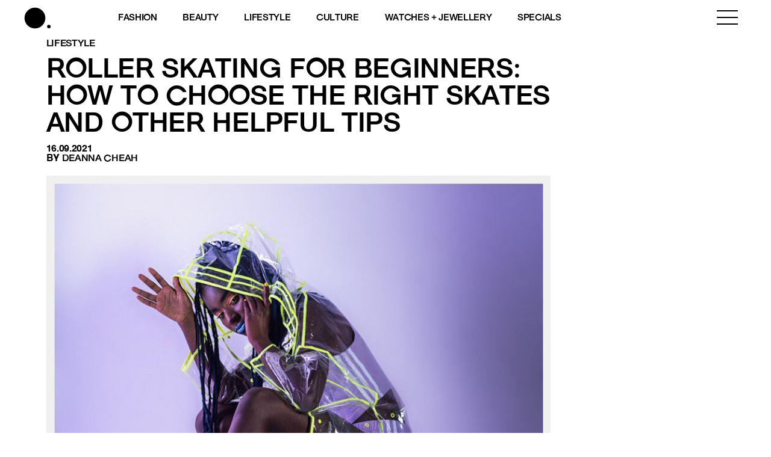

--- FILE ---
content_type: text/html; charset=utf-8
request_url: https://www.google.com/recaptcha/api2/aframe
body_size: 186
content:
<!DOCTYPE HTML><html><head><meta http-equiv="content-type" content="text/html; charset=UTF-8"></head><body><script nonce="dEBNyMWwnCHMK7HxqNH7-w">/** Anti-fraud and anti-abuse applications only. See google.com/recaptcha */ try{var clients={'sodar':'https://pagead2.googlesyndication.com/pagead/sodar?'};window.addEventListener("message",function(a){try{if(a.source===window.parent){var b=JSON.parse(a.data);var c=clients[b['id']];if(c){var d=document.createElement('img');d.src=c+b['params']+'&rc='+(localStorage.getItem("rc::a")?sessionStorage.getItem("rc::b"):"");window.document.body.appendChild(d);sessionStorage.setItem("rc::e",parseInt(sessionStorage.getItem("rc::e")||0)+1);localStorage.setItem("rc::h",'1768726055515');}}}catch(b){}});window.parent.postMessage("_grecaptcha_ready", "*");}catch(b){}</script></body></html>